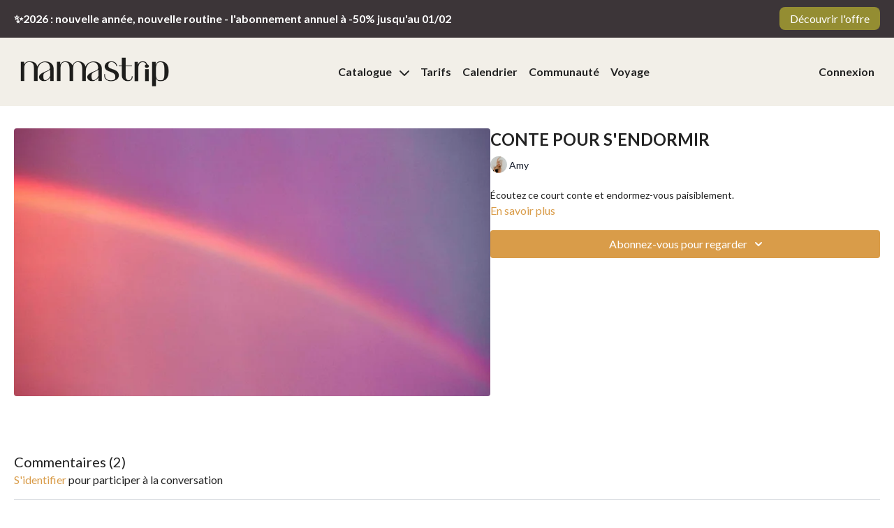

--- FILE ---
content_type: text/vnd.turbo-stream.html; charset=utf-8
request_url: https://namastrip-online.com/programs/conte-pour-sendormir.turbo_stream?playlist_position=sidebar&preview=false
body_size: -51
content:
<!DOCTYPE html><html><head><meta name="csrf-param" content="authenticity_token" />
<meta name="csrf-token" content="_T_MXgJ0PH8VqLvo1z0D-2mWOVYRe3EG5U4uX0L1_CCUoExv-u9kNINpJXVf7nOhcnHZcE63BsSxINrTlsgjAA" /></head><body><turbo-stream action="update" target="program_show"><template>
  <turbo-frame id="program_player">
      <turbo-frame id="program_content" src="/programs/conte-pour-sendormir/program_content?playlist_position=sidebar&amp;preview=false">
</turbo-frame></turbo-frame></template></turbo-stream></body></html>

--- FILE ---
content_type: text/vnd.turbo-stream.html; charset=utf-8
request_url: https://namastrip-online.com/programs/conte-pour-sendormir/program_content?playlist_position=sidebar&preview=false
body_size: 9158
content:
<turbo-stream action="update" target="program_content"><template><div class="hidden"
     data-controller="integrations"
     data-integrations-facebook-pixel-enabled-value="false"
     data-integrations-google-tag-manager-enabled-value="true"
     data-integrations-google-analytics-enabled-value="false"
>
  <span class="hidden"
        data-integrations-target="gTag"
        data-event="ViewContent"
        data-payload-attributes='["content_name"]'
        data-payload-values='[&quot;CONTE POUR S&#39;ENDORMIR&quot;]'
  ></span>
  <span class="hidden"
        data-integrations-target="fbPx"
        data-event="ViewContent"
        data-payload-attributes='["content_name"]'
        data-payload-values='[&quot;CONTE POUR S&#39;ENDORMIR&quot;]'
  ></span>
</div>

<div
  id="program-controller"
  class='container hotwired'
  data-controller="program program-details-modal"
  data-program-id="1339682"
>
    
<ds-modal no-background="" size="small" with-close-icon id="more-details-modal" data-action="close->program-details-modal#closeDetailModal">
  <div class="bg-ds-default">
    <div class="p-6 pb-0 max-h-[calc(100vh-190px)] overflow-y-auto">
      <p class="text-ds-default text-ds-large-bold mb-4">CONTE POUR S&#39;ENDORMIR</p>
      <p class="text-ds-small-semi-bold-uppercase text-ds-muted mb-4">À propos</p>
      <div class="content-description text-ds-base-regular text-ds-default mb-6" data-program-details-modal-target="modalContent"></div>
      <div class="p-4 bg-ds-overlay flex flex-col gap-2 rounded overflow-x-auto">
          <div class="flex w-full gap-2">
            <div class="text-ds-small-medium text-ds-default w-[100px]">Durée</div>
            <div class="text-ds-micro-semi-bold text-ds-subtle bg-ds-inverted rounded px-1 pt-[0.15rem]">00:02:55</div>
          </div>
        <div class="flex w-full gap-2">
          <div class="text-ds-small-medium text-ds-default w-[100px]">Publié</div>
          <div class="text-ds-small-regular text-ds-default">septembre 2021</div>
        </div>
          <div class="flex w-full gap-2">
              <div class="text-ds-small-medium text-ds-default w-[100px] shrink-0">Catégories</div>
            <div class="flex flex-col w-full">
                <div class="flex">
                  <a
                    class="shrink-0 text-primary text-ds-small-medium inline-block mr-1"
                    target="_blank"
                    href="/categories/pratique-du-soir"
                    data-turbo-frame="_top"
                  >
                    Pratiques du soir
                  </a>
                  <span class="shrink-0 inline-block text-ds-small-regular text-ds-muted">
                    (53 vidéos)
                  </span>
                </div>
                <div class="flex">
                  <a
                    class="shrink-0 text-primary text-ds-small-medium inline-block mr-1"
                    target="_blank"
                    href="/categories/relaxation-et-meditation"
                    data-turbo-frame="_top"
                  >
                    Méditations &amp; relaxations sonores
                  </a>
                  <span class="shrink-0 inline-block text-ds-small-regular text-ds-muted">
                    (133 vidéos)
                  </span>
                </div>
            </div>
          </div>
      </div>
    </div>
    <div class="text-right p-6 pt-2">
      <ds-button variant="primary" onclick="document.getElementById('more-details-modal').close()">Fermer</ds-button>
    </div>
  </div>
</ds-modal>

<div class="flex flex-col lg:flex-row gap-x-12 mb-6 lg:mb-0">
    <div class="h-full w-full lg:w-[55%] relative">
        <img
          src="https://alpha.uscreencdn.com/images/programs/1339682/horizontal/48.1684935318.jpg?auto=webp&width=700"
          srcset="https://alpha.uscreencdn.com/images/programs/1339682/horizontal/48.1684935318.jpg?auto=webp&width=700,
                  https://alpha.uscreencdn.com/images/programs/1339682/horizontal/48.1684935318.jpg?auto=webp&width=1050 2x"
          alt="CONTE POUR S&#39;ENDORMIR"
          class="aspect-video rounded h-auto w-full"
        >
    </div>
  <div id="program_about" class="w-full lg:w-[45%] lg:mb-5">
      <h1 class="text-ds-title-2-semi-bold mt-2 lg:mt-0">
        CONTE POUR S&#39;ENDORMIR
      </h1>
      <div class="mt-2">
        <span class="inline-block">
            <ds-avatar
              style="--ds-avatar-size: 1.5rem;"
              class="inline-block "
              size="xxxs"
              url="https://alpha.uscreencdn.com/images/author/39355/small_small_small_small_nQhzU0ngQXimEMiJC8iG_3.png"
              text="Amy">
            </ds-avatar>
        </span>
        <span class="inline-block align-super text-ds-default text-ds-small-regular">
          Amy
        </span>
      </div>
    <div class="mt-4 text-ds-small-regular">
      <div aria-expanded=true class="content-description line-clamp-3 max-h-[60px] xl:line-clamp-[7] xl:max-h-[140px] xl:aria-expanded:line-clamp-[11] xl:aria-expanded:max-h-[220px]" data-program-details-modal-target="description">
        <div class="editor-content"><p>Écoutez ce court conte et endormez-vous paisiblement.</p></div>
      </div>
      <ds-button variant="text" data-action="click->program-details-modal#openDetailModal" class="cursor-pointer">En savoir plus</ds-button>
    </div>
    <div class="mt-4 flex flex-col sm:flex-row gap-2 ">
            <ds-dropdown data-test="subscriptions-list" float="center" sm="float:left" class="w-full">
              <ds-button class="w-full" slot="control" variant="primary">
                  Abonnez-vous pour regarder
                <ds-icon slot="after" name="chevron-down"></ds-icon>
              </ds-button>
              <div
                slot="content"
                class="p-6 pt-4 w-screen max-w-screen-md sm:max-w-lg box-border sm:w-auto"
              >
                <p class="text-ds-small-regular mb-4">Choisissez un abonnement</p>
                  <a
                    href="/checkout/new?o=156581"
                    data-turbo-frame="_top"
                    class="mb-4 last:mb-0 rounded w-full border border-solid border-ds-default flex hover:opacity-70 transition-opacity"
                  >
                      <div class="h-[4rem] sm:h-[7rem] max-w-[112px] w-full sm:max-w-[192px] flex shrink-0">
                        <img class="h-full max-w-full max-h-full rounded-l mr-auto" src="https://alpha.uscreencdn.com/images/offer/156581/presentation-entreprise-professionnel-simple-bleu.1710495419.jpg">
                      </div>
                    <div class="py-1 px-2 sm:px-3 sm:py-3 flex flex-col items-start justify-center w-full">
                      <p class="text-ds-tiny-bold-uppercase text-primary">
                        Chaque mois
                      </p>
                      <p class="!hidden sm:!block text-ds-tiny-regular mb-1 max-x-[2rem] overflow-hidden">
                        ABONNEMENT MENSUEL
                      </p>
                        <span class="text-ds-base-semi-bold">
                          €15,99/mois
                        </span>
                    </div>
                  </a>
                  <a
                    href="/checkout/new?o=156566"
                    data-turbo-frame="_top"
                    class="mb-4 last:mb-0 rounded w-full border border-solid border-ds-default flex hover:opacity-70 transition-opacity"
                  >
                      <div class="h-[4rem] sm:h-[7rem] max-w-[112px] w-full sm:max-w-[192px] flex shrink-0">
                        <img class="h-full max-w-full max-h-full rounded-l mr-auto" src="https://alpha.uscreencdn.com/images/offer/156566/reconnexion-a-soi-3.1767965902.jpg">
                      </div>
                    <div class="py-1 px-2 sm:px-3 sm:py-3 flex flex-col items-start justify-center w-full">
                      <p class="text-ds-tiny-bold-uppercase text-primary">
                        Chaque année
                      </p>
                      <p class="!hidden sm:!block text-ds-tiny-regular mb-1 max-x-[2rem] overflow-hidden">
                        ABONNEMENT ANNUEL
                      </p>
                        <div class="flex flex-col items-start">
                          <span class="text-ds-base-semi-bold">
                            7 jours d&#39;essai gratuit
                          </span>
                          <span class="text-ds-tiny-regular text-ds-muted sm:whitespace-nowrap">
                            €120,00/an après la période d’essai
                          </span>
                        </div>
                    </div>
                  </a>
              </div>
            </ds-dropdown>
    </div>
  </div>
</div>

    <div class="flex flex-wrap mt-20 w-full">
      <div class="w-full">
        <turbo-frame data-program-tabs-target="commentsContainer" class="community-page" id="program_comments" target="_top">
  <h3 class="comments-title font-medium text-xl">
    Commentaires
    (<turbo-frame id="video_1339682_comments_count">2</turbo-frame>)
  </h3>
        <p class="pb-4">
            <a class="text-primary capitalize font-medium" href="/sign_in">s&#39;identifier</a> pour participer à la conversation
        </p>

    <div class="border-b border-ds-default"></div>

      <turbo-frame lazy="true" id="video_1339682_comments_section" src="/contents/1339682/comments">

        <ds-icon name="placeholders/comment"></ds-icon>
</turbo-frame></turbo-frame>
      </div>
    </div>
</div>


  <turbo-frame loading="lazy" id="program_related" src="/programs/conte-pour-sendormir/related" target="_top"></turbo-frame>

</template></turbo-stream>

--- FILE ---
content_type: text/html; charset=utf-8
request_url: https://namastrip-online.com/contents/1339682/comments
body_size: 5725
content:
<turbo-frame id="video_1339682_comments_section" target="_top">
  <turbo-frame data-controller="anchor" data-anchor="comments" id="video_1339682_comments">
    <div id="comment_1746425_wrapper">
  <div id="comment_1746425" class="comment" data-comment-id="1746425" data-controller="user-mentions">
    <div class="flex flex-row py-4 px-1">
      <div class="w-8 h-8 ltr:mr-2 rtl:ml-2 flex-shrink-0 z-[1]">
          <a href="/community/profiles/16873657">
            <ds-avatar
              url="https://www.gravatar.com/avatar/d34aa516dd9b243b416c0f6d4fdff1dd?d=https%3A%2F%2Fui-avatars.com%2Fapi%2FMH%2F200%2FFFE9EF%2Ffa6d91%2F2%2F0.44"
              text="Marion huchet"
              size="xs"
              class="w-8 h-8 absolute"
            ></ds-avatar>
</a>      </div>

      <div class="flex flex-col w-full" style="max-width: calc(100% - 2.5rem);">
        <div class="comment-internals relative">

          <div id="comment_1746425_header">
  <div id="comment-header-1746425">
    <div class="flex justify-between relative">
      <div class="flex items-center">
        <div class="font-semibold text-sm">
            <a data-turbo-frame="_top" class="profile-url text-ds-default" href="/community/profiles/16873657">Marion huchet</a>
        </div>


        <div class="flex">
          <div class="text-xs text-ds-muted ml-1 mr-1">septembre 27, 2023</div>

        </div>
      </div>

      
    </div>
  </div>
</div>


          <div id="comment_1746425_body">
  <div id="comment-body-1746425" class="relative">
    <div
      data-controller="timestamp"
      class="text-sm mt-1 flex-grow-0 break-words comment-body !max-w-full"
      data-user-mentions-target="body"
      data-highlited-id="">
      <p>🌷💜</p>
    </div>


    
  </div>

</div>


          <div class="flex mt-2 items-center relative" data-block="post-controls" data-controller="turbo" style="min-height: 20px;">

            <turbo-frame id="comment_1746425_likes">
              <div class="flex items-center text-sm likes-bar" style="line-height: 14px;"
  data-controller="users-liked"
  data-action="mouseenter->users-liked#loadUsersPreview mouseleave->users-liked#onMouseLeave"
  data-users-liked-load-users-url-value="/contents/1339682/comments/1746425/like"
  data-users-liked-likes-count-value="0"
  >

    <form class="b-form text-ds-muted" data-turbo-frame="comment_1746425_likes" action="/contents/1339682/comments/1746425/like" accept-charset="UTF-8" method="post"><input type="hidden" name="authenticity_token" value="ovxhrYQBgXoRZBUOgcPqXPIJBDNiiGSDpcw6-TSDlroyzNLZb57WnGUwZtDWkfBCv0BNP22NBsSFjoGBIEprDA" autocomplete="off" />

      <button name="like" type="submit" class="w-full mr-2" disabled="disabled">
        <div class="flex items-center text-xs">
          <div class="mr-1 dark:text-gray-400 likes-counter">0</div>

          <ds-icon name='heart-outlined' size="18"></ds-icon>

        </div>
</button></form>
  
  
</div>

</turbo-frame>

          </div>

        </div>

          <turbo-frame id="comment_1746425_replies"></turbo-frame>

        <turbo-frame data-controller="turbo" id="more_replies_link_1746425"></turbo-frame>
      </div>
    </div>
  </div>
</div>
<div id="comment_1128852_wrapper">
  <div id="comment_1128852" class="comment" data-comment-id="1128852" data-controller="user-mentions">
    <div class="flex flex-row py-4 px-1">
      <div class="w-8 h-8 ltr:mr-2 rtl:ml-2 flex-shrink-0 z-[1]">
          <a href="/community/profiles/9053264">
            <ds-avatar
              url="https://alpha.uscreencdn.com/images/user/9053264/small_1672486274384_image_picker673297877061992882_cropped2800150466328946589.jpg"
              text="beatrice"
              size="xs"
              class="w-8 h-8 absolute"
            ></ds-avatar>
</a>      </div>

      <div class="flex flex-col w-full" style="max-width: calc(100% - 2.5rem);">
        <div class="comment-internals relative">

          <div id="comment_1128852_header">
  <div id="comment-header-1128852">
    <div class="flex justify-between relative">
      <div class="flex items-center">
        <div class="font-semibold text-sm">
            <a data-turbo-frame="_top" class="profile-url text-ds-default" href="/community/profiles/9053264">beatrice</a>
        </div>


        <div class="flex">
          <div class="text-xs text-ds-muted ml-1 mr-1">janvier 20, 2023</div>

        </div>
      </div>

      
    </div>
  </div>
</div>


          <div id="comment_1128852_body">
  <div id="comment-body-1128852" class="relative">
    <div
      data-controller="timestamp"
      class="text-sm mt-1 flex-grow-0 break-words comment-body !max-w-full"
      data-user-mentions-target="body"
      data-highlited-id="">
      🥰
    </div>


    
  </div>

</div>


          <div class="flex mt-2 items-center relative" data-block="post-controls" data-controller="turbo" style="min-height: 20px;">

            <turbo-frame id="comment_1128852_likes">
              <div class="flex items-center text-sm likes-bar" style="line-height: 14px;"
  data-controller="users-liked"
  data-action="mouseenter->users-liked#loadUsersPreview mouseleave->users-liked#onMouseLeave"
  data-users-liked-load-users-url-value="/contents/1339682/comments/1128852/like"
  data-users-liked-likes-count-value="1"
  >

    <form class="b-form text-ds-muted" data-turbo-frame="comment_1128852_likes" action="/contents/1339682/comments/1128852/like" accept-charset="UTF-8" method="post"><input type="hidden" name="authenticity_token" value="qs86K_z9Lvfad31mNKZNKgbFgVF0a-KaZRl0Dk_Jx0IPZt0-Dq6jcFmQvjAvRAV47ejCtIvVEboQcVWAuSPcxg" autocomplete="off" />

      <button name="like" type="submit" class="w-full mr-2" disabled="disabled">
        <div class="flex items-center text-xs">
          <div class="mr-1 dark:text-gray-400 likes-counter">1</div>

          <ds-icon name='heart-outlined' size="18"></ds-icon>

        </div>
</button></form>
  
  
</div>

</turbo-frame>

          </div>

        </div>

          <turbo-frame id="comment_1128852_replies"></turbo-frame>

        <turbo-frame data-controller="turbo" id="more_replies_link_1128852"></turbo-frame>
      </div>
    </div>
  </div>
</div>


    <p class="hidden only:!block pt-4 text-ds-muted">Aucun commentaire pour l&#39;instant</p>
</turbo-frame>
</turbo-frame>

--- FILE ---
content_type: text/html; charset=utf-8
request_url: https://namastrip-online.com/programs/conte-pour-sendormir/related
body_size: 12022
content:
<turbo-frame id="program_related" target="_top">

    <div class="container " data-area="program-related-videos">
      <div class="cbt-related mt-8  pb-16">
        <div class="cbt-related-title text-xl font-medium">Vidéos associées</div>
          <div class="mt-5 grid grid-cols-1 sm:grid-cols-2 md:grid-cols-3 lg:grid-cols-4 xl:grid-cols-4 gap-x-4 gap-y-6">
              <div data-area="related-video-item" class="">
                <swiper-slide
  data-card="video_3683111"
  data-custom="content-card"
  class="self-start hotwired"
    data-short-description="Dans cette méditation guidée, Linda vous accompagne pour ouvrir un espace intérieur de réception : à vous-même, à vos idées, à ce qui vient."
    data-author-title-0="Linda Lamari" data-author-permalink-0="author-9hzUoy-TUh8"
>

  <a class="card-image-container" data-turbo="true" data-turbo-prefetch="false" data-turbo-action="advance" data-turbo-frame="_top" onclick="window.CatalogAnalytics(&#39;clickContentItem&#39;, &#39;video&#39;, &#39;3683111&#39;, &#39;Related Videos&#39;); window.CatalogAnalytics(&#39;clickRelatedVideo&#39;, &#39;3683111&#39;, &#39;1&#39;, &#39;program_page&#39;)" href="/programs/meditation-receptivite">
    <div class="image-container relative" data-test="catalog-card">
  <div class="relative image-content">
    <div aria-hidden="true" style="padding-bottom: 56%;"></div>
    <img loading="lazy" alt="MÉDITATION POUR LA RÉCEPTIVITÉ" decoding="async"
         src="https://alpha.uscreencdn.com/images/programs/3683111/horizontal/8bcebc6e-33b0-4958-9d17-db0dcef2dadd.jpg?auto=webp&width=350"
         srcset="https://alpha.uscreencdn.com/images/programs/3683111/horizontal/8bcebc6e-33b0-4958-9d17-db0dcef2dadd.jpg?auto=webp&width=350 350w,
            https://alpha.uscreencdn.com/images/programs/3683111/horizontal/8bcebc6e-33b0-4958-9d17-db0dcef2dadd.jpg?auto=webp&width=700 2x,
            https://alpha.uscreencdn.com/images/programs/3683111/horizontal/8bcebc6e-33b0-4958-9d17-db0dcef2dadd.jpg?auto=webp&width=1050 3x"
         class="card-image b-image absolute object-cover h-full top-0 left-0" style="opacity: 1;">
  </div>
    <div class="badge flex justify-center items-center text-white content-card-badge z-0">
      <span class="badge-item">11:19</span>
      <svg xmlns="http://www.w3.org/2000/svg" width="13" height="9" viewBox="0 0 13 9" fill="none" class="badge-item content-watched-icon" data-test="content-watched-icon">
  <path fill-rule="evenodd" clip-rule="evenodd" d="M4.99995 7.15142L12.0757 0.0756836L12.9242 0.924212L4.99995 8.84848L0.575684 4.42421L1.42421 3.57568L4.99995 7.15142Z" fill="currentColor"></path>
</svg>

    </div>

</div>
<div class="content-watched-overlay"></div>

</a>  <a class="card-title" data-turbo="true" data-turbo-prefetch="false" data-turbo-action="advance" data-turbo-frame="_top" title="MÉDITATION POUR LA RÉCEPTIVITÉ" aria-label="MÉDITATION POUR LA RÉCEPTIVITÉ" onclick="window.CatalogAnalytics(&#39;clickContentItem&#39;, &#39;video&#39;, &#39;3683111&#39;, &#39;Related Videos&#39;); window.CatalogAnalytics(&#39;clickRelatedVideo&#39;, &#39;3683111&#39;, &#39;1&#39;, &#39;program_page&#39;)" href="/programs/meditation-receptivite">
    <span class="line-clamp-2">
      MÉDITATION POUR LA RÉCEPTIVITÉ
    </span>
</a></swiper-slide>


              </div>
              <div data-area="related-video-item" class="">
                <swiper-slide
  data-card="collection_1473300"
  data-custom="content-card"
  class="self-start hotwired"
    data-short-description="Laissez-vous guider par la douce voix d&#39;Amy Bossi dans ces petits contes philosophiques. "
    data-author-title-0="Amy" data-author-permalink-0="amy-bossi"
>

  <a class="card-image-container" data-turbo="true" data-turbo-prefetch="false" data-turbo-action="advance" data-turbo-frame="_top" onclick="window.CatalogAnalytics(&#39;clickContentItem&#39;, &#39;collection&#39;, &#39;1473300&#39;, &#39;Related Videos&#39;); window.CatalogAnalytics(&#39;clickRelatedVideo&#39;, &#39;1473300&#39;, &#39;2&#39;, &#39;program_page&#39;)" href="/programs/contes-initiatiques-de-noel">
    <div class="image-container relative" data-test="catalog-card">
  <div class="relative image-content">
    <div aria-hidden="true" style="padding-bottom: 56%;"></div>
    <img loading="lazy" alt="CONTES INITIATIQUES" decoding="async"
         src="https://alpha.uscreencdn.com/images/programs/1473300/horizontal/WhatsApp_Image_2022-01-11_at_12.24.41.1641906737.jpeg?auto=webp&width=350"
         srcset="https://alpha.uscreencdn.com/images/programs/1473300/horizontal/WhatsApp_Image_2022-01-11_at_12.24.41.1641906737.jpeg?auto=webp&width=350 350w,
            https://alpha.uscreencdn.com/images/programs/1473300/horizontal/WhatsApp_Image_2022-01-11_at_12.24.41.1641906737.jpeg?auto=webp&width=700 2x,
            https://alpha.uscreencdn.com/images/programs/1473300/horizontal/WhatsApp_Image_2022-01-11_at_12.24.41.1641906737.jpeg?auto=webp&width=1050 3x"
         class="card-image b-image absolute object-cover h-full top-0 left-0" style="opacity: 1;">
  </div>
    <div class="badge flex justify-center items-center text-white content-card-badge z-0">
      <svg xmlns="http://www.w3.org/2000/svg" fill="none" viewBox="0 0 16 16" class="badge-item collection-icon" height="16" width="16">
  <path fill="currentColor" d="M4.4 2.5a.6.6 0 01.6-.6h6a.6.6 0 110 1.2H5a.6.6 0 01-.6-.6zM2.9 4.5a.6.6 0 01.6-.6h9a.6.6 0 110 1.2h-9a.6.6 0 01-.6-.6z"></path>
  <path fill="currentColor" fill-rule="evenodd" d="M2 6.5a.5.5 0 01.5-.5h11a.5.5 0 01.5.5V12a2 2 0 01-2 2H4a2 2 0 01-2-2V6.5zm4.5 1.824a.2.2 0 01.29-.18l3.352 1.677a.2.2 0 010 .358L6.79 11.855a.2.2 0 01-.289-.178V8.324z" clip-rule="evenodd"></path>
</svg>

      <span class="badge-item">3</span>
      <svg xmlns="http://www.w3.org/2000/svg" width="13" height="9" viewBox="0 0 13 9" fill="none" class="badge-item content-watched-icon" data-test="content-watched-icon">
  <path fill-rule="evenodd" clip-rule="evenodd" d="M4.99995 7.15142L12.0757 0.0756836L12.9242 0.924212L4.99995 8.84848L0.575684 4.42421L1.42421 3.57568L4.99995 7.15142Z" fill="currentColor"></path>
</svg>

    </div>

</div>
<div class="content-watched-overlay"></div>

</a>  <a class="card-title" data-turbo="true" data-turbo-prefetch="false" data-turbo-action="advance" data-turbo-frame="_top" title="CONTES INITIATIQUES" aria-label="CONTES INITIATIQUES" onclick="window.CatalogAnalytics(&#39;clickContentItem&#39;, &#39;collection&#39;, &#39;1473300&#39;, &#39;Related Videos&#39;); window.CatalogAnalytics(&#39;clickRelatedVideo&#39;, &#39;1473300&#39;, &#39;2&#39;, &#39;program_page&#39;)" href="/programs/contes-initiatiques-de-noel">
    <span class="line-clamp-2">
      CONTES INITIATIQUES
    </span>
</a></swiper-slide>


              </div>
              <div data-area="related-video-item" class="">
                <swiper-slide
  data-card="video_2526495"
  data-custom="content-card"
  class="self-start hotwired"
    data-short-description="Helen vous guide dans cette séance de Yin yoga afin de retrouver un sommeil intense et réparateur."
    data-author-title-0="Helen Watkins" data-author-permalink-0="helen-watkins"
>

  <a class="card-image-container" data-turbo="true" data-turbo-prefetch="false" data-turbo-action="advance" data-turbo-frame="_top" onclick="window.CatalogAnalytics(&#39;clickContentItem&#39;, &#39;video&#39;, &#39;2526495&#39;, &#39;Related Videos&#39;); window.CatalogAnalytics(&#39;clickRelatedVideo&#39;, &#39;2526495&#39;, &#39;3&#39;, &#39;program_page&#39;)" href="/programs/yin-yoga-pour-un-sommeil-reparateur">
    <div class="image-container relative" data-test="catalog-card">
  <div class="relative image-content">
    <div aria-hidden="true" style="padding-bottom: 56%;"></div>
    <img loading="lazy" alt="YIN YOGA POUR UN SOMMEIL RÉPARATEUR" decoding="async"
         src="https://alpha.uscreencdn.com/images/programs/2526495/horizontal/yin-yoga-pour-un-sommeil-reparateur.1691143977.jpg?auto=webp&width=350"
         srcset="https://alpha.uscreencdn.com/images/programs/2526495/horizontal/yin-yoga-pour-un-sommeil-reparateur.1691143977.jpg?auto=webp&width=350 350w,
            https://alpha.uscreencdn.com/images/programs/2526495/horizontal/yin-yoga-pour-un-sommeil-reparateur.1691143977.jpg?auto=webp&width=700 2x,
            https://alpha.uscreencdn.com/images/programs/2526495/horizontal/yin-yoga-pour-un-sommeil-reparateur.1691143977.jpg?auto=webp&width=1050 3x"
         class="card-image b-image absolute object-cover h-full top-0 left-0" style="opacity: 1;">
  </div>
    <div class="badge flex justify-center items-center text-white content-card-badge z-0">
      <span class="badge-item">27:27</span>
      <svg xmlns="http://www.w3.org/2000/svg" width="13" height="9" viewBox="0 0 13 9" fill="none" class="badge-item content-watched-icon" data-test="content-watched-icon">
  <path fill-rule="evenodd" clip-rule="evenodd" d="M4.99995 7.15142L12.0757 0.0756836L12.9242 0.924212L4.99995 8.84848L0.575684 4.42421L1.42421 3.57568L4.99995 7.15142Z" fill="currentColor"></path>
</svg>

    </div>

</div>
<div class="content-watched-overlay"></div>

</a>  <a class="card-title" data-turbo="true" data-turbo-prefetch="false" data-turbo-action="advance" data-turbo-frame="_top" title="YIN YOGA POUR UN SOMMEIL RÉPARATEUR" aria-label="YIN YOGA POUR UN SOMMEIL RÉPARATEUR" onclick="window.CatalogAnalytics(&#39;clickContentItem&#39;, &#39;video&#39;, &#39;2526495&#39;, &#39;Related Videos&#39;); window.CatalogAnalytics(&#39;clickRelatedVideo&#39;, &#39;2526495&#39;, &#39;3&#39;, &#39;program_page&#39;)" href="/programs/yin-yoga-pour-un-sommeil-reparateur">
    <span class="line-clamp-2">
      YIN YOGA POUR UN SOMMEIL RÉPARATEUR
    </span>
</a></swiper-slide>


              </div>
              <div data-area="related-video-item" class="">
                <swiper-slide
  data-card="video_1214891"
  data-custom="content-card"
  class="self-start hotwired"
    data-short-description="Une méditation parfaite pour le soir afin de finir sa journée en beauté et en douceur."
    data-author-title-0="Amy" data-author-permalink-0="amy-bossi"
>

  <a class="card-image-container" data-turbo="true" data-turbo-prefetch="false" data-turbo-action="advance" data-turbo-frame="_top" onclick="window.CatalogAnalytics(&#39;clickContentItem&#39;, &#39;video&#39;, &#39;1214891&#39;, &#39;Related Videos&#39;); window.CatalogAnalytics(&#39;clickRelatedVideo&#39;, &#39;1214891&#39;, &#39;4&#39;, &#39;program_page&#39;)" href="/programs/meditation-soir">
    <div class="image-container relative" data-test="catalog-card">
  <div class="relative image-content">
    <div aria-hidden="true" style="padding-bottom: 56%;"></div>
    <img loading="lazy" alt="MÉDITATION DU SOIR" decoding="async"
         src="https://alpha.uscreencdn.com/images/programs/1214891/horizontal/26.1684932857.jpg?auto=webp&width=350"
         srcset="https://alpha.uscreencdn.com/images/programs/1214891/horizontal/26.1684932857.jpg?auto=webp&width=350 350w,
            https://alpha.uscreencdn.com/images/programs/1214891/horizontal/26.1684932857.jpg?auto=webp&width=700 2x,
            https://alpha.uscreencdn.com/images/programs/1214891/horizontal/26.1684932857.jpg?auto=webp&width=1050 3x"
         class="card-image b-image absolute object-cover h-full top-0 left-0" style="opacity: 1;">
  </div>
    <div class="badge flex justify-center items-center text-white content-card-badge z-0">
      <span class="badge-item">18:15</span>
      <svg xmlns="http://www.w3.org/2000/svg" width="13" height="9" viewBox="0 0 13 9" fill="none" class="badge-item content-watched-icon" data-test="content-watched-icon">
  <path fill-rule="evenodd" clip-rule="evenodd" d="M4.99995 7.15142L12.0757 0.0756836L12.9242 0.924212L4.99995 8.84848L0.575684 4.42421L1.42421 3.57568L4.99995 7.15142Z" fill="currentColor"></path>
</svg>

    </div>

</div>
<div class="content-watched-overlay"></div>

</a>  <a class="card-title" data-turbo="true" data-turbo-prefetch="false" data-turbo-action="advance" data-turbo-frame="_top" title="MÉDITATION DU SOIR" aria-label="MÉDITATION DU SOIR" onclick="window.CatalogAnalytics(&#39;clickContentItem&#39;, &#39;video&#39;, &#39;1214891&#39;, &#39;Related Videos&#39;); window.CatalogAnalytics(&#39;clickRelatedVideo&#39;, &#39;1214891&#39;, &#39;4&#39;, &#39;program_page&#39;)" href="/programs/meditation-soir">
    <span class="line-clamp-2">
      MÉDITATION DU SOIR
    </span>
</a></swiper-slide>


              </div>
          </div>
        </div>
      </div>
    </div>
</turbo-frame>

--- FILE ---
content_type: text/css; charset=utf-8
request_url: https://namastrip-online.com/assets/custom_styles.css
body_size: 1057
content:
/* 
@font-face {
  font-family: 'Buda';
  font-style: normal;
  font-weight: 300;
  src: url('https://s3.amazonaws.com/unode1/assets/22407/3D31BUdwRJyJXzV6zq73_buda-v25-latin-300.eot'); 
  src: local(''),
       url('https://s3.amazonaws.com/unode1/assets/22407/3D31BUdwRJyJXzV6zq73_buda-v25-latin-300.eot?#iefix') format('embedded-opentype'),
       url('https://s3.amazonaws.com/unode1/assets/22407/OZGr6TuQcaIg4Y9p32JK_buda-v25-latin-300.woff2') format('woff2'),
       url('https://s3.amazonaws.com/unode1/assets/22407/WHGnG2SwSu2I3SOAQahk_buda-v25-latin-300.woff') format('woff'),
       url('https://s3.amazonaws.com/unode1/assets/22407/F5vEPilxR4miqoV12FC7_buda-v25-latin-300.ttf') format('truetype'),
       url('https://s3.amazonaws.com/unode1/assets/22407/GdZGXIrSKSS7oAkjEpOH_buda-v25-latin-300.svg#Buda') format('svg');
}

@font-face {
  font-family: 'Arsenal';
  font-style: normal;
  font-weight: 400;
  src: url('https://s3.amazonaws.com/unode1/assets/22407/rHnTuj58QIyJI2WZLO0R_arsenal-v12-latin-regular.eot');
  src: local(''),
       url('https://s3.amazonaws.com/unode1/assets/22407/rHnTuj58QIyJI2WZLO0R_arsenal-v12-latin-regular.eot?#iefix') format('embedded-opentype'),
       url('https://s3.amazonaws.com/unode1/assets/22407/QnXFs1wQsiW1bEE4a7w2_arsenal-v12-latin-regular.woff2') format('woff2'),
       url('https://s3.amazonaws.com/unode1/assets/22407/6CSOrrjrTwWwaqcahb5V_arsenal-v12-latin-regular.woff') format('woff'),
       url('https://s3.amazonaws.com/unode1/assets/22407/cG4konFJTbS57JWb4nVf_arsenal-v12-latin-regular.ttf') format('truetype'),
       url('https://s3.amazonaws.com/unode1/assets/22407/9FCWJr1TRXNNM6wcj6oJ_arsenal-v12-latin-regular.svg#Arsenal') format('svg');
}

@font-face {
  font-family: 'Arsenal';
  font-style: italic;
  font-weight: 400;
  src: url('https://s3.amazonaws.com/unode1/assets/22407/md6tEoaQQmC4N74fKGLf_arsenal-v12-latin-italic.eot');
  src: local(''),
       url('https://s3.amazonaws.com/unode1/assets/22407/md6tEoaQQmC4N74fKGLf_arsenal-v12-latin-italic.eot?#iefix') format('embedded-opentype'),
       url('https://s3.amazonaws.com/unode1/assets/22407/KKHM4OUfR7S0TenP4YSA_arsenal-v12-latin-italic.woff2') format('woff2'),
       url('https://s3.amazonaws.com/unode1/assets/22407/9gXWpQiO7lOXSvvtc2gW_arsenal-v12-latin-italic.woff') format('woff'),
       url('https://s3.amazonaws.com/unode1/assets/22407/4ASrr01SZqM5yvciE51w_arsenal-v12-latin-italic.ttf') format('truetype'),
       url('https://s3.amazonaws.com/unode1/assets/22407/mQa4H3R3Gx3qm0p5iFPg_arsenal-v12-latin-italic.svg#Arsenal') format('svg');
}


@font-face {
  font-family: 'Arsenal';
  font-style: normal;
  font-weight: 700;
  src: url('https://s3.amazonaws.com/unode1/assets/22407/JP9OYWDbQamDVUy7TYPb_arsenal-v12-latin-700.eot');
  src: local(''),
       url('https://s3.amazonaws.com/unode1/assets/22407/JP9OYWDbQamDVUy7TYPb_arsenal-v12-latin-700.eot?#iefix') format('embedded-opentype'),
       url('https://s3.amazonaws.com/unode1/assets/22407/9IAVR2c1T1CoeofJhteV_arsenal-v12-latin-700.woff2') format('woff2'),
       url('https://s3.amazonaws.com/unode1/assets/22407/UPeXOIj2Tdev6RbFUpbp_arsenal-v12-latin-700.woff') format('woff'),
       url('https://s3.amazonaws.com/unode1/assets/22407/GMvtULdbTie7zUZWAXRr_arsenal-v12-latin-700.ttf') format('truetype'),
       url('https://s3.amazonaws.com/unode1/assets/22407/C9nIh5xTGNcPQ0abOUQx_arsenal-v12-latin-700.svg#Arsenal') format('svg');
}

@font-face {
  font-family: 'Arsenal';
  font-style: italic;
  font-weight: 700;
  src: url('https://s3.amazonaws.com/unode1/assets/22407/wpvtdKYmRNOl1csdh1IK_arsenal-v12-latin-700italic.eot');
  src: local(''),
       url('https://s3.amazonaws.com/unode1/assets/22407/wpvtdKYmRNOl1csdh1IK_arsenal-v12-latin-700italic.eot?#iefix') format('embedded-opentype'),
       url('https://s3.amazonaws.com/unode1/assets/22407/GKkNqiITSWBHF2xtfZWK_arsenal-v12-latin-700italic.woff2') format('woff2'),
       url('https://s3.amazonaws.com/unode1/assets/22407/CHVNk3uQjSMIYdRydpUU_arsenal-v12-latin-700italic.woff') format('woff'),
       url('https://s3.amazonaws.com/unode1/assets/22407/QShn0vkLQ4abt6DbCUxG_arsenal-v12-latin-700italic.ttf') format('truetype'),
       url('https://s3.amazonaws.com/unode1/assets/22407/f9VKV1K4RhuOwZOlQxEA_arsenal-v12-latin-700italic.svg#Arsenal') format('svg');
}

body {
  font-family: 'Arsenal' !important;
}

h1, h2, h3, h4, h5, h6 {
  font-family: 'Buda' !important;
}

.category-title, .cbt-related-title {
  font-family: 'Buda' !important;
}

.cbt-tabs--content[data-v-738e2176] {
  font-family: 'Arsenal' !important;
}

.card-author[data-v-bd544d52], .card-title[data-v-bd544d52] {
  font-family: 'Arsenal' !important;
}

.cbt-next-video--label {
  font-family: 'Buda' !important;
}

.cbt-tabs--subtitle, .cbt-comments--title {
  font-family: 'Buda' !important;
}

.light .card-title[data-v-bd544d52] {
  font-weight: 700;
}

.heading_font_family {
  font-family: 'Buda' !important;
  line-height: 3.25rem;
}

.body_font_family {
  font-family: 'Arsenal' !important;
}

.strictContent p, .strictContent .helpText, label {
  font-family: 'Arsenal' !important;
}

.strictContent h1, .strictContent h2, .strictContent h3, .strictContent h4 {
  font-family: 'Buda' !important;
}

.modalContent__content form div input {
  font-family: 'Arsenal' !important;
} */

.custom-top-banner--content {
  display: flex;
  justify-content: space-between;
  align-items: center;
}
.custom-top-banner {
  background: #3C3538;
  padding: 15px 0;
  color: #fff;
}
.custom-top-banner--content h2 {
  color: #fff;
  font-size: 1rem;
}
.custom-top-banner--button {
  background-color: #948d32 !important;
  padding: 7px 15px;
  border-radius: 8px;
  color: #fff;
}

@font-face {
  font-family: 'Buda';
  font-style: normal;
  font-weight: 300;
  src: url('https://s3.amazonaws.com/unode1/assets/22407/3D31BUdwRJyJXzV6zq73_buda-v25-latin-300.eot'); 
  src: local(''),
       url('https://s3.amazonaws.com/unode1/assets/22407/3D31BUdwRJyJXzV6zq73_buda-v25-latin-300.eot?#iefix') format('embedded-opentype'),
       url('https://s3.amazonaws.com/unode1/assets/22407/OZGr6TuQcaIg4Y9p32JK_buda-v25-latin-300.woff2') format('woff2'),
       url('https://s3.amazonaws.com/unode1/assets/22407/WHGnG2SwSu2I3SOAQahk_buda-v25-latin-300.woff') format('woff'),
       url('https://s3.amazonaws.com/unode1/assets/22407/F5vEPilxR4miqoV12FC7_buda-v25-latin-300.ttf') format('truetype'),
       url('https://s3.amazonaws.com/unode1/assets/22407/GdZGXIrSKSS7oAkjEpOH_buda-v25-latin-300.svg#Buda') format('svg');
}

@font-face {
  font-family: 'Arsenal';
  font-style: normal;
  font-weight: 400;
  src: url('https://s3.amazonaws.com/unode1/assets/22407/rHnTuj58QIyJI2WZLO0R_arsenal-v12-latin-regular.eot');
  src: local(''),
       url('https://s3.amazonaws.com/unode1/assets/22407/rHnTuj58QIyJI2WZLO0R_arsenal-v12-latin-regular.eot?#iefix') format('embedded-opentype'),
       url('https://s3.amazonaws.com/unode1/assets/22407/QnXFs1wQsiW1bEE4a7w2_arsenal-v12-latin-regular.woff2') format('woff2'),
       url('https://s3.amazonaws.com/unode1/assets/22407/6CSOrrjrTwWwaqcahb5V_arsenal-v12-latin-regular.woff') format('woff'),
       url('https://s3.amazonaws.com/unode1/assets/22407/cG4konFJTbS57JWb4nVf_arsenal-v12-latin-regular.ttf') format('truetype'),
       url('https://s3.amazonaws.com/unode1/assets/22407/9FCWJr1TRXNNM6wcj6oJ_arsenal-v12-latin-regular.svg#Arsenal') format('svg');
}

@font-face {
  font-family: 'Arsenal';
  font-style: italic;
  font-weight: 400;
  src: url('https://s3.amazonaws.com/unode1/assets/22407/md6tEoaQQmC4N74fKGLf_arsenal-v12-latin-italic.eot');
  src: local(''),
       url('https://s3.amazonaws.com/unode1/assets/22407/md6tEoaQQmC4N74fKGLf_arsenal-v12-latin-italic.eot?#iefix') format('embedded-opentype'),
       url('https://s3.amazonaws.com/unode1/assets/22407/KKHM4OUfR7S0TenP4YSA_arsenal-v12-latin-italic.woff2') format('woff2'),
       url('https://s3.amazonaws.com/unode1/assets/22407/9gXWpQiO7lOXSvvtc2gW_arsenal-v12-latin-italic.woff') format('woff'),
       url('https://s3.amazonaws.com/unode1/assets/22407/4ASrr01SZqM5yvciE51w_arsenal-v12-latin-italic.ttf') format('truetype'),
       url('https://s3.amazonaws.com/unode1/assets/22407/mQa4H3R3Gx3qm0p5iFPg_arsenal-v12-latin-italic.svg#Arsenal') format('svg');
}


@font-face {
  font-family: 'Arsenal';
  font-style: normal;
  font-weight: 700;
  src: url('https://s3.amazonaws.com/unode1/assets/22407/JP9OYWDbQamDVUy7TYPb_arsenal-v12-latin-700.eot');
  src: local(''),
       url('https://s3.amazonaws.com/unode1/assets/22407/JP9OYWDbQamDVUy7TYPb_arsenal-v12-latin-700.eot?#iefix') format('embedded-opentype'),
       url('https://s3.amazonaws.com/unode1/assets/22407/9IAVR2c1T1CoeofJhteV_arsenal-v12-latin-700.woff2') format('woff2'),
       url('https://s3.amazonaws.com/unode1/assets/22407/UPeXOIj2Tdev6RbFUpbp_arsenal-v12-latin-700.woff') format('woff'),
       url('https://s3.amazonaws.com/unode1/assets/22407/GMvtULdbTie7zUZWAXRr_arsenal-v12-latin-700.ttf') format('truetype'),
       url('https://s3.amazonaws.com/unode1/assets/22407/C9nIh5xTGNcPQ0abOUQx_arsenal-v12-latin-700.svg#Arsenal') format('svg');
}

@font-face {
  font-family: 'Arsenal';
  font-style: italic;
  font-weight: 700;
  src: url('https://s3.amazonaws.com/unode1/assets/22407/wpvtdKYmRNOl1csdh1IK_arsenal-v12-latin-700italic.eot');
  src: local(''),
       url('https://s3.amazonaws.com/unode1/assets/22407/wpvtdKYmRNOl1csdh1IK_arsenal-v12-latin-700italic.eot?#iefix') format('embedded-opentype'),
       url('https://s3.amazonaws.com/unode1/assets/22407/GKkNqiITSWBHF2xtfZWK_arsenal-v12-latin-700italic.woff2') format('woff2'),
       url('https://s3.amazonaws.com/unode1/assets/22407/CHVNk3uQjSMIYdRydpUU_arsenal-v12-latin-700italic.woff') format('woff'),
       url('https://s3.amazonaws.com/unode1/assets/22407/QShn0vkLQ4abt6DbCUxG_arsenal-v12-latin-700italic.ttf') format('truetype'),
       url('https://s3.amazonaws.com/unode1/assets/22407/f9VKV1K4RhuOwZOlQxEA_arsenal-v12-latin-700italic.svg#Arsenal') format('svg');
}

body, html, .card-title .card-duration, .cbt-tabs--content, .s-button, .card-title {
  font-family: 'Lato', sans-serif !important;
}

h1, h2, h3, h4, h5, .cbt-tabs--subtitle,
.cbt-related-title, .category-title {
  font-family: 'Lato', sans-serif !important;
  font-weight: 600;
}

body {
  font-family: 'Lato' !important;
}

h1, h2, h3, h4, h5, h6 {
  font-family: 'Lato' !important;
}

.category-title, .cbt-related-title {
  font-family: 'Lato' !important;
}

.cbt-tabs--content[data-v-738e2176] {
  font-family: 'Lato' !important;
}

.card-author[data-v-bd544d52], .card-title[data-v-bd544d52] {
  font-family: 'Lato' !important;
}

.cbt-next-video--label {
  font-family: 'Lato' !important;
}

.cbt-tabs--subtitle, .cbt-comments--title {
  font-family: 'Lato' !important;
}

.light .card-title[data-v-bd544d52] {
  font-weight: 700;
}

.heading_font_family {
  font-family: 'Lato' !important;
  line-height: 3.25rem;
}

.body_font_family {
  font-family: 'Lato' !important;
}

.strictContent p, .strictContent .helpText, label {
  font-family: 'Lato' !important;
}

.strictContent h1, .strictContent h2, .strictContent h3, .strictContent h4 {
  font-family: 'Lato' !important;
}

.modalContent__content form div input {
  font-family: 'Lato' !important;
}

.badge {
  background-color: #3C3538 !important;
}
.custom-label {
  position: absolute;
  bottom: .5rem;
  left: .5rem;
  background-color: #3C3538;
  color: #fff;
  padding: 5px;
  border-radius: 3px;
  z-index: 2;
  display: flex;
  align-items: center;
  font-size: 12px !important;
}
.custom-tag {
  position: absolute;
  top: 0.5rem;
  left: 0;
  background-color: #3C3538;
  border-radius: 0;
  border-top-right-radius: 5px;
  border-bottom-right-radius: 5px;
  color: #fff;
  padding: 13px 5px;
  z-index: 2;
  display: flex;
  align-items: center;
  font-weight: 300;
  font-size: 13px;
  min-width: calc(65px + 0.5rem);
  text-align: center;
  font-weight: 500;
  display: block;
}
.custom-type  {
  color: #3C3538;
  font-size: 13px;
  font-weight: 300;
  display: block;
  margin-top: -2px;
}
.custom-label img {
  height: 13px !important;
}


--- FILE ---
content_type: text/css; charset=utf-8
request_url: https://assets-gke.uscreencdn.com/theme_assets/22407/theme.css?v=1767966882
body_size: 35308
content:
:root {
    --app-height: 100%;
}

[data-theme="light"] {
    --base-color: #232323;
    --inverse-color: #E9E9E9;
    --section-background-color: white;
    --dropdown-background-color: white;
    --dropdown-text-color: #232323;
    --footer-background-color: white;
    --text-color-description: #6E6E6E;
    --slider-color-dot: #6E6E6E;
    --slider-color-active-dot: #6E6E6E;
}

[data-theme="dark"] {
    --base-color: #EEEEEE;
    --inverse-color: #505050;
    --section-background-color: #121212;
    --dropdown-background-color: #505050;
    --dropdown-text-color: #EEEEEE;
    --footer-background-color: #121212;
    --text-color-description: #8A8A8A;
    --slider-color-dot: #EEEEEE;
    --slider-color-active-dot: #6E6E6E;
}

[data-header-theme="light"] {
    --header-text-color: #232323;
    --header-background-color: white;
}
[data-header-theme="dark"] {
    --header-text-color: #EEEEEE;
    --header-background-color: #121212;
}

body{
    font-family: var(--base-font);
    font-weight: 400;
    color: var(--base-color);
    background-color: var(--section-background-color);
}

.theme\:section{
    background: var(--section-background-color);
    position: relative;
    overflow: hidden;
    padding: 40px 0;
    color: var(--base-color);
}
@media (min-width: 1024px) {
    .theme\:section {
        padding: 64px 0;
    }
}
/* Container */
.container, .theme\:container {
    max-width: 100%;
    width: 100%;
    margin: 0 auto;
    box-sizing: border-box;
    padding: 0 20px;
}
@media (min-width: 768px) {
    .container, .theme\:container {
        max-width: 720px;
    }
}
@media (min-width: 1024px) {
    .container, .theme\:container {
        max-width: 960px;
    }
}
@media (min-width: 1280px) {
    .container, .theme\:container {
        max-width: 1280px;
    }
}
/* Image */
.theme\:image-container {
    height: 100%;
}
.theme\:image-container.square img {
    position: absolute;
    left: 0;
    top: 0;
    width: 100%;
    height: 100%;
    object-fit: cover;
    object-position: center;
}
.theme\:image-overlay {
    position: absolute;
    left: 0;
    right: 0;
    top: 0;
    bottom: 0;
}
/* Video */
.theme\:video{
    position: relative;
    overflow: hidden;
}
.theme\:video-poster{
    opacity: 1;
    transition: opacity .1s linear;
}
.theme\:video--play-button{
    position: absolute;
    left: 0;
    top: 0;
    bottom: 0;
    right: 0;
    z-index: 2;
    display: flex;
    align-items: center;
    justify-content: space-around;
}
.theme\:video--play-button button {
    border: none;
    outline: none;
    padding: 0;
    margin: 0;
    color: var(--primary-color);
}
.theme\:video-poster img{
    position: absolute;
    left: 0;
    top: 0;
    height: 100%;
    width: 100%;
    object-fit: cover;
    object-position: center top;
}
.theme\:video-overlay{
    position: absolute;
    left: 0;
    right: 0;
    top: 0;
    bottom: 0;
}

/* Theme typography */
.theme\:section-title {
    font-size: 1.5rem;
    text-align: center;
    line-height: 1.2;
    font-weight: 700;
    font-family: var(--heading-font);
    margin-bottom: 1.5rem;
}
.section-title-left {
    text-align: left;
}
.theme\:title {
    font-size: 1.5rem;
    line-height: 1.2;
    margin-bottom: 0.75rem;
    font-weight: 700;
    font-family: var(--heading-font);
}
.theme\:subtitle {
    font-size: 0.875rem;
    line-height: 1.35;
}
.theme\:paragraph {
    font-size: 1rem;
    line-height: 1.35;
    font-weight: 400;
}
.theme\:microcopy {
    font-size: 14px;
    line-height: 1.4;
    font-weight: 400;
}
@media (min-width: 1024px) {
    .theme\:section-title {
        font-size: 2.25rem;
        margin-bottom: 2rem;
    }
    .section-title-left-lg {
        text-align: left;
    }
    .theme\:title {
        font-size: 2.25rem;
        margin-bottom: 1rem;
    }
    .theme\:subtitle {
        font-size: 1rem;
    }
}

/* Button */
.theme\:button {
    display: inline-block;
    padding: 12px 24px;
    line-height: 1.55;
    text-decoration: none;
    box-sizing: border-box;
    text-align: center;
    color: var(--contrast-to-primary-color);
    position: relative;
    font-size: 1.125rem;
    font-weight: 600;
}
.button-bg {
     display: block;
     position: absolute;
     left: 0;
     top: 0;
     width: 100%;
     height: 100%;
     z-index: 1;
     opacity: 1;
     background: var(--primary-color);
     border: 1px solid var(--primary-color);
     border-radius: 52px;
 }
.button--secondary {
    color: var(--base-color);
    font-size: 1.125rem;
    white-space: nowrap;
    padding: 12px 24px;
}
.button--secondary .button-bg {
    border-color: var(--base-color);
    background-color: transparent;
}
@media (min-width: 1024px) {
    .theme\:button:hover .button-bg, .theme\:button:focus .button-bg {
        filter: brightness(0.9);
    }
    .button--secondary:hover .button-bg, .button--secondary:focus .button-bg {
        opacity: 0.8;
        filter: none;
    }
    .button--secondary:hover, .button--secondary:focus {
        opacity: 0.8;
    }
}
.button-content{
    position: relative;
    z-index: 2;
}
.button-margin:not(:first-child) {
    margin-top: 1rem;
}
@media (min-width: 1024px) {
    .button-margin:not(:first-child) {
        margin-top: 1.5rem;
    }
}

.theme\:link,
.theme\:navigation-url {
    text-decoration: none;
}

@media (min-width: 1024px) {
    .theme\:link:hover {
        text-decoration: none;
        color: inherit;
    }
    .theme\:navigation-url:hover {
        text-decoration: underline;
    }
}

.theme\:background-image {
    position: absolute;
    left: 0;
    right: 0;
    top: 0;
    bottom: 0;
    z-index: 0;
}

.theme\:background-image figure{
    height: 100%;
}

.theme\:background-image img{
    object-fit: cover;
    object-position: left top;
    width: 100%;
    height: 100%;
}

.color-black .theme\:button{
    color: black;
}

@media (max-width: 640px) {
    .theme\:title{
        font-size: 24px;
        line-height: 1.3;
    }
    .theme\:subtitle{
        font-size: 16px;
        line-height: 1.5;
    }
    .theme\:button{
        display: block;
    }
    .theme\:video-poster img:last-child{
        display: none;
    }
}

.page-content {
    flex: 0 0 100%;
    max-width: 100%;
    margin: 1.25rem 0;
}

.page {
    min-height: calc(100vh - 320px);
}

.page-content a {
    color: var(--primary-color);
}

.page-content a:hover {
    opacity: 0.9;
}

/*THEME IMAGE PLACEHOLDER*/
.image-empty {
    background-color: #f6f6f7;
}
[data-theme="dark"] .image-empty {
    background-color: #3b3b3b;
}
.image-empty .theme\:image-source[src=""] {
    display: none;
}
.image-placeholder .theme\:image-source[src=""]{
    content: url("data:image/svg+xml,%3Csvg width='400' height='224' fill='none' xmlns='http://www.w3.org/2000/svg'%3E%3Cpath fill='%23F9F9F9' d='M0 0h400v224H0z'/%3E%3Cpath fill-rule='evenodd' clip-rule='evenodd' d='M176 84a8 8 0 0 0-8 8v40a8 8 0 0 0 8 8h48a8 8 0 0 0 8-8V92a8 8 0 0 0-8-8h-48Zm48 48h-48l16-32 12 24 8-16 12 24Z' fill='%23E9E9E9'/%3E%3C/svg%3E");
}
.theme\:image-container.square{
    width: 100%;
    padding-bottom: 100%;
    overflow: hidden;
    position: relative;
    margin: 0;
}

/*THEME HEADER*/
.theme\:header{
    position: relative;
    color: var(--header-text-color);
    background-color: rgba(0, 0, 0, 0.32);
    font-weight: 600;
    z-index: 11;
}
.header-outlined-link {
    color: var(--dropdown-text-color);
    font-weight: 600;
    width: 100%;
    padding: 0.75rem 1rem;
    border-radius: 100px;
    border-width: 1px;
    border-style: solid;
    border-color: var(--dropdown-text-color);
    display: block;
    text-align: center;
}
.header-logo {
    color: var(--header-text-color);
}
.theme\:header.transparent-header {
    position: absolute;
    top: 0;
    left: 0;
    right: 0;
    background-color: transparent;
}
body.overflow-hidden .theme\:header{
    position: fixed;
    top: 0;
    left: 0;
    width: 100%;
    z-index: 40;
}
.theme\:navigation ul {
    list-style: none;
    margin: 0;
    padding: 0;
}
.theme\:navigation li {
    list-style: none;
    margin: 0;
    padding: 0;
    position: relative;
    text-align: left;
}
.header .navigation-wrapper {
    flex: 1 0 0;
    overflow-y: auto;
    overflow-x: hidden;
    display: flex;
    justify-content: center;
    align-items: flex-start;
}
.theme\:navigation .navigation-list {
    display: flex;
    margin-left: -0.5rem;
    margin-right: -0.5rem;
}
.theme\:navigation .navigation-item {
    margin-left: 0.5rem;
    margin-right: 0.5rem;
    display: flex;
    align-items: center;
    flex-direction: column;
}
.navigation-item-link {
    display: block;
    white-space: nowrap;
    user-select: none;
    text-decoration: none;
}
.header .navigation-item-link {
    font-size: 1.125rem;
    color: var(--base-color);
}
.header .navigation-item {
    margin-bottom: 1.5rem;
}
.header .navigation-item:last-child {
    margin-bottom: 0;
}
@media (min-width: 1024px) {
    .header-outlined-link {
        width: auto;
        padding: 0;
        border-radius: 0;
        border-width: 0;
        color: var(--header-text-color);
    }
    .header-outlined-link:hover {
        color: var(--primary-color);
    }
    .header .navigation-item-link {
        font-size: 1rem;
        color: var(--header-text-color);
    }
    .header .navigation-item {
        margin-bottom: 0;
    }
    .navigation-item-link:hover {
        opacity: 0.8;
        color: inherit;
    }
    .header-logo:hover .header-logo-title {
        opacity: 0.8;
    }
}
.header-navigation .navigation-dropdown {
    margin-top: 1rem;
}
.navigation-item-opened .navigation-dropdown {
    display: none;
}
.navigation-arrow {
    display: inline-flex;
    margin-left: 0.5rem;
}
.navigation-item-opened .navigation-arrow {
    transform: rotateX(180deg);
}
@media (min-width: 1024px) {
    .navigation-item-with-dropdown:hover .navigation-dropdown {
        visibility: visible;
        opacity: 1;
    }
    .navigation-item-with-dropdown:hover .navigation-arrow {
        transform: rotateX(180deg);
    }
    .navigation-dropdown-list {
        box-shadow: 0px 1px 2px rgba(0, 0, 0, 0.06), 0px 1px 3px rgba(0, 0, 0, 0.1);
        border-radius: 8px;
        max-height: 8rem;
        overflow-y: auto;
        background: var(--dropdown-background-color);
        overflow-x: hidden;
    }
    .navigation-dropdown {
        min-width: 200px;
        position: absolute;
        visibility: hidden;
        opacity: 0;
        right: 0;
        top: 100%;
        padding-top: 8px;
        z-index: 3;
    }
    .header-navigation .navigation-dropdown {
        margin-top: 0;
    }
}

[dir="rtl"] .theme\:navigation-dropdown{
    right: inherit;
    left: 0;
}

@media (min-width: 1024px) {
    .navigation-dropdown-list {
        max-height: 12rem;
    }
}

.navigation-dropdown-link {
    padding: 0;
    position: relative;
    color: var(--dropdown-text-color);
    display: block;
    text-align: center;
}
.header .navigation-dropdown-link {
    font-size: 1.125rem;
}
.header .navigation-dropdown-item {
    margin-bottom: 1rem;
}
.header .navigation-dropdown-item:last-child {
    margin-bottom: 0;
}
.navigation-dropdown-link:hover {
    text-decoration: none;
}
.navigation-dropdown-link:hover:before,
.navigation-dropdown-link:focus:before{
    content: ' ';
    position: absolute;
    left: 0;
    top: 0;
    bottom: 0;
    right: 0;
    background: transparent;
    opacity: .1;
}

@media (min-width: 1024px) {
    .navigation-dropdown-link:hover:before,
    .navigation-dropdown-linkk:focus:before{
        background: var(--primary-color);
    }
    .navigation-dropdown-link {
        padding: 8px 16px;
    }
    .header .navigation-dropdown-link {
        font-size: 1rem;
    }
    .header .navigation-dropdown-item {
        margin-bottom: 0;
    }
}

.header--menu {
    flex: 1 1 0;
    display: flex;
    flex-wrap: wrap;
    justify-content: end;
    z-index: 2;
}
.header-navigation {
    display: none;
}
.header-navigation .navigation-list {
    justify-content: center;
    flex-direction: column;
    margin-top: auto;
    margin-bottom: auto;
}
.header--menu-hamburger {
    display: block;
}
.opened-menu .header--menu-hamburger {
    display: none;
}
.header--menu-close {
    display: none;
    color: var(--base-color);
}
.opened-menu .header--menu-close {
    display: block;
}
.header--menu-side {
    display: flex;
    justify-content: center;
}
.header--menu-account {
    display: flex;
    flex-direction: column;
    align-items: center;
    position: relative;
}
.menu-account-dropdown-item {
    margin-bottom: 1.5rem;
}
.header-menu-sign-out-link {
    display: none;
}
.header-mobile-sign-out-button {
    order: 3;
    margin-top: 1.5rem;
}
.header-cta {
    width: 100%;
}
.header-addon {
    display: none;
}
.navigation-avatar {
    display: none;
}
.header .navigation-avatar {
    display: flex;
    justify-content: center;
    margin-bottom: 1.5rem;
}
.theme\:navigation .header--menu-side {
    display: block;
}
.theme\:navigation .sign-in-list {
    display: grid;
    order: 3;
    gap: 1rem;
    margin-left: -0.5rem;
    margin-right: -0.5rem;
    margin-top: 1.5rem;
}
.sign-in-item {
    margin-left: 0.5rem;
    margin-right: 0.5rem;
}
.theme\:navigation .menu-account-dropdown-item {
    margin-bottom: 1.5rem;
}
.theme\:navigation .navigation-user-item {
    order: 0;
}
.opened-menu .header-navigation {
    position: fixed;
    display: flex;
    flex-direction: column;
    visibility: visible;
    opacity: 1;
    top: 0;
    left: 0;
    right: 0;
    z-index: -1;
    height: var(--app-height);
    background: var(--section-background-color);
    padding: 70px 20px 40px 20px;
    box-sizing: border-box;
}
.opened-menu {
    overflow: hidden;
}
.header-avatar {
    display: inline-flex;
    align-items: center;
}
.header-avatar-arrow {
    margin-left: 0.5rem;
}
[dir="rtl"] .header-avatar-arrow {
    margin-left: 0;
    margin-right: 0.5rem;
}
@media (min-width: 1024px) {
    .opened-menu {
        overflow: visible;
    }
    .opened-menu .header-navigation {
        position: relative;
        background: transparent;
        padding: 0;
        height: auto;
    }
    .header .navigation-wrapper {
        overflow-x: visible;
        overflow-y: visible;
    }
    .header .navigation-avatar,
    .header .navigation-user-item {
        display: none;
    }
    .theme\:navigation .menu-account-dropdown-item {
        margin-bottom: 0;
    }
    .theme\:navigation .header--menu-side, .theme\:navigation .sign-in-list {
        display: none;
    }
    .header--menu {
        padding: 0 1.5rem;
    }
    .header-addon {
        display: block;
        flex: 0 0 auto;
    }
    .header-cta {
        width: auto;
    }
    .header-menu-sign-out-link {
        display: block;
    }
    .header-mobile-sign-out-button {
        display: none;
    }
    .menu-account-dropdown-item {
        margin-bottom: 0;
    }
    .header--menu-side {
        order: 2;
        width: auto;
    }
    .header-navigation {
        display: flex;
        flex-wrap: wrap;
        flex: 1 0 0;
        justify-content: center;
    }
    .header--menu-sign-out {
        display: block;
    }
    .header-navigation .navigation-list {
        flex-direction: row;
        flex-wrap: wrap;
        align-items: center;
        justify-content: center;
    }
    .sign-in-list {
        display: flex;
        gap: 0;
        flex-direction: row;
        align-items: center;
        margin-top: 0;
    }
    .header-cta {
        padding: 0.5rem 1rem;
        font-size: 1rem;
    }
}


.header-logo-image img {
    object-fit: contain;
}

/*THEME FOOTER*/
.theme\:footer {
    background: var(--footer-background-color);
    color: var(--base-color);
}
.footer--copyright {
    grid-area: copyright;
}
.footer--copyright-link {
    line-height: 1;
    color: var(--base-color);
    font-size: 0.875rem;
}
.footer--services {
    grid-area: services;
}
.footer--social {
    grid-area: social;
}
.footer--menu {
    grid-area: menu;
    font-size: 0.875rem;
}
.footer--menu .navigation-dropdown {
    top: unset;
    bottom: 0;
    padding-top: 0;
    padding-bottom: 0;
}
.uscreen-block {
    grid-area: uscreen;
}
.footer-wrapper {
    position: relative;
    display: grid;
    align-items: center;
    justify-content: center;
    row-gap: 2.5rem;
    text-align: center;
    grid-template-columns: repeat(1, minmax(0, 1fr));
    grid-template-areas: "copyright"
    "menu"
    "social"
    "services"
    "uscreen";
}
.footer--menu .theme\:navigation .navigation-list {
    flex-wrap: wrap;
    justify-content: center;
    margin-top: -0.5rem;
}
.footer--menu .navigation-item-with-dropdown {
    width: 100%;
}
.footer--menu .navigation-item {
    margin-top: 0.5rem;
}
.footer--menu .navigation-dropdown-item {
    margin-top: 0.5rem;
}
@media (min-width: 1024px) {
    .footer--menu .navigation-dropdown-item {
        margin-top: 0;
    }
    .footer--menu .theme\:navigation .navigation-list {
        margin-top: 0;
    }
    .footer--menu .navigation-item-with-dropdown {
        width: auto;
    }
    .footer--menu .navigation-item {
        margin-top: 0;
    }
    .footer--menu .navigation-dropdown {
        padding-bottom: 1.5rem;
    }
    .footer-wrapper {
        text-align: left;
        grid-template-rows: repeat(2, 1fr);
        grid-template-columns: repeat(3, 1fr);
        grid-template-areas: "copyright services social"
                       "menu menu uscreen";
    }
}
.footer-wrapper:before {
    content: "";
    position: absolute;
    top: 0;
    left: 0;
    right: 0;
    height: 1px;
    background-color: #E9E9E9;
}
[data-theme="dark"] .footer-wrapper:before {
    background-color: #323232;
}
.footer--social {
    display: flex;
    justify-content: center;
    margin-left: -0.75rem;
    margin-right: -0.75rem;
}
@media (min-width: 1024px) {
    .footer--social {
        justify-content: flex-end;
    }
}
.footer--social-link {
    display: inline-flex;
    color: #000;
    margin-right: 0.75rem;
    margin-left: 0.75rem;
}
[data-theme="dark"] .footer--social-link {
    color: #EEEEEE;
}
.footer--social-link:hover {
    opacity: 0.9;
}
.footer--social-icon {
    height: 2rem;
    width: 2rem;
}
@media (min-width: 1024px) {
    .footer--social-icon {
        height: 1.5rem;
        width: 1.5rem;
    }
}

/*HERO BANNER SECTION*/
[data-hero-theme="light"] {
    --hero-text-color: #232323;
}
[data-hero-theme="dark"] {
    --hero-text-color: #fff;
}
.hero-banner {
    min-height: 619px;
    color: var(--hero-text-color);
    display: flex;
}
.hero-banner-container {
    display: flex;
    align-items: end;
    justify-content: center;
}
.hero-banner--content{
    display: flex;
    justify-content: center;
    flex-direction: column;
    align-items: center;
    position: relative;
    padding: 0;
    z-index: 2;
    text-align: center;
    max-width: 39.5rem;
}
.hero-banner-title {
    font-size: 2.25rem;
    margin-bottom: 0.75rem;
    line-height: 2.75rem;
    font-weight: 700;
}
.hero-banner-text {
    font-size: 1rem;
    line-height: 1.5rem;
}
.hero-banner-button {
    width: 100%;
    margin-top: 1.5rem;
}
.hero-banner--background-image {
    position: absolute;
    left: 0;
    right: 0;
    top: 0;
    bottom: 0;
}
.hero-banner--background-image img {
    object-position: center;
}
.hero-banner--background-image img {
    object-fit: cover;
    width: 100%;
    height: 100%;
}
.hero-banner--mobile-image {
    display: none;
}
@media (min-width: 1024px) {
    .hero-banner-container {
        align-items: center;
    }
    .hero-banner--content {
        padding: 75px 0;
    }
    .hero-banner {
        min-height: 724px;
    }
    .hero-banner-title {
        font-size: 4rem;
        margin-bottom: 1rem;
        line-height: 4rem;
    }
    .hero-banner-text {
        font-size: 1.125rem;
        line-height: 1.75rem;
    }
}
@media (min-width: 640px) {
    .hero-banner-button {
        width: auto;
    }
}

@media (max-width: 640px) {
    .hero-banner .theme\:video--play-button{
        display: flex;
    }

    .hero-banner--background-video video{
        display: none;
    }

    .hero-banner--background-video {
        display: none;
    }

    .hero-banner--mobile-image {
        display: block;
    }

    .hero-banner--content {
        padding-bottom: 0;
    }
}

/* GALLERY */
.slider--container .swiper-wrapper {
    position: relative;
    width: 100%;
    height: 100%;
    z-index: 1;
    display: flex;
    transition-property: transform;
    box-sizing: content-box;
}

.slider--container .swiper {
    margin-left: auto;
    margin-right: auto;
    position: relative;
    overflow: hidden;
    list-style: none;
    padding: 0;
    z-index: 1;
}

.slider--container .swiper-slide {
    flex-shrink: 0;
    width: 100%;
    height: 100%;
    position: relative;
    transition-property: transform;
}
.slider-dots.swiper-pagination {
    position: relative;
    padding-top: 2rem;
    line-height: 1;
    display: flex;
    visibility: visible;
    justify-content: center;
}
.hide-navigation .slider-dots.swiper-pagination {
    display: none;
}
@media (min-width: 1024px) {
    .slider-dots.swiper-pagination {
        padding-top: 2.5rem;
    }
}

.slider-dots.swiper-pagination .swiper-pagination-bullet {
    width: 8px;
    height: 8px;
    border-radius: 100%;
    margin: 0 4px;
    background-color: var(--slider-color-dot);
    opacity: 0.16;
}

.slider-dots.swiper-pagination .swiper-pagination-bullet.swiper-pagination-bullet-active {
    opacity: 1;
    background-color: var(--slider-color-active-dot);
}

.slider--container .swiper-button-item {
    display: none;
}

.slider--container.slider-with-navigation .swiper-button-item {
    background-color: transparent;
    background-image: url("data:image/svg+xml,%3Csvg width='11' height='18' viewBox='0 0 11 18' fill='none' xmlns='http://www.w3.org/2000/svg'%3E%3Cpath fill-rule='evenodd' clip-rule='evenodd' d='M3.41412 9.00007L10.707 1.70718L9.29277 0.292969L0.585693 9.00007L9.29277 17.7072L10.707 16.293L3.41412 9.00007Z' fill='%23232323'/%3E%3C/svg%3E%0A");
    background-repeat: no-repeat;
    background-position: 13px;
    width: 40px!important;
    height: 40px!important;
    border-radius: 50%;
    border: 1px solid var(--base-color);
    opacity: 1;
    padding: 0;
    transition: 0.2s;
    position: absolute;
    top: 50%;
    left: auto;
    margin-top: -21px;
    display: block;
}
.slider-with-navigation .swiper-button-item.swiper-button-disabled {
    opacity: .5;
    cursor: auto;
}

.slider-image--slide img {
    width: 100%;
}

.slider--container .swiper-button-item {
    display: none;
}

[data-theme="dark"] .slider--container .swiper-button-item{
    background-color: transparent;
    background-image: url("data:image/svg+xml,%3Csvg width='11' height='18' viewBox='0 0 11 18' fill='none' xmlns='http://www.w3.org/2000/svg'%3E%3Cpath fill-rule='evenodd' clip-rule='evenodd' d='M3.41412 9L10.707 1.7071L9.29277 0.292892L0.585693 9L9.29277 17.7071L10.707 16.2929L3.41412 9Z' fill='%23EEEEEE'/%3E%3C/svg%3E%0A");
}

.slider-with-navigation .swiper-button-prev{
    left: -55px;
    right: initial;
}

.slider-with-navigation .swiper-button-next{
    transform: rotate(180deg);
    right: -55px;
}

.slider-image--duration {
    font-size: 0.75rem;
    color: var(--white);
    background: rgba(0, 0, 0, 0.64);
    border-radius: 0.5rem;
    right: 0.5rem;
    bottom: 0.5rem;
    position: absolute;
    padding: 0.25rem 0.5rem;
    display: inline-flex;
    align-items: center;
}

.slider-rounded-images {
    text-align: center;
    margin-top: 0;
}
.slider-with-navigation.slider--container .swiper-button-next{
    right: -55px;
}
.slider-with-navigation.slider--container .swiper-button-prev{
    left: -55px;
}

.slider-rounded-images .slider-image--slide {
    display: flex;
    align-items: center;
    justify-content: center;
}

.slider-rounded-images .theme\:image {
    max-width: 96px;
    max-height: 96px;
    width: 100%;
    height: 100%;
}
.slider-title {
    font-size: 1rem;
    line-height: 1.5rem;
    font-weight: 600;
}
.slider-subtitle {
    font-size: 0.875rem;
    font-weight: 400;
    line-height: 1.25rem;
    color: var(--text-color-description);
}

@media (max-width: 1380px){
    .slider-with-navigation {
        padding-left: 60px;
        padding-right: 60px;
    }
}

@media (max-width: 1024px){
    .slider--container .swiper-button-item {
        display: none;
    }
    .slider-with-navigation {
        padding-left: 0;
        padding-right: 0;
    }
}

@media (max-width: 1023px) {
    .slider--container .swiper{
        overflow: visible;
    }

    .slider--container.slider-rounded-images .swiper{
        overflow: hidden;
    }
}
/* TEXT */
.text-block-center {
    text-align: center;
}
.text-block-left {
    text-align: left;
}

/* IMAGE_TEXT */
.image-text-list {
    display: flex;
    flex-wrap: wrap;
    align-items: stretch;
}
.image-text-content {
    flex: 1 0 0;
    display: flex;
    flex-direction: column;
    align-items: flex-start;
    justify-content: center;
    order: 2;
}
.image-text-image {
    width: 100%;
}
.image-text-image__left {
    order: 1;
    padding-bottom: 2rem;
}
.image-text-image__right {
    order: 3;
    padding-top: 2rem;
}
[dir="rtl"] .image-text-image.image-text-image__left {
    order: 3;
    padding-top: 2rem;
    padding-bottom: 0;
}
[dir="rtl"] .image-text-image.image-text-image__right {
    order: 1;
    padding-top: 0;
    padding-bottom: 2rem;
}
.image-text-image .theme\:image, .image-text img {
    width: 100%;
}
.image-text-image-wrapper {
    border-radius: 0.5rem;
    overflow: hidden;
    align-items: center;
    width: 100%;
    height: 100%;
    display: flex;
    position: relative;
}
.image-text-button {
    width: 100%;
}
@media (min-width: 768px) {
    .image-text-image {
        width: 50%;
    }
    .image-text-image__left {
        padding-right: 5rem;
        padding-bottom: 0;
        padding-top: 0;
    }
    .image-text-image__right {
        padding-left: 5rem;
        padding-top: 0;
        padding-bottom: 0;
    }
}
@media (min-width: 640px) {
    .image-text-button {
        text-align: left;
    }
    [dir="rtl"] .image-text-button {
        text-align: right;
    }
}

/* VIDEO */
.video-text-list {
    display: flex;
    flex-wrap: wrap;
    align-items: stretch;
}
.video-text-content {
    flex: 1 0 0;
    display: flex;
    flex-direction: column;
    align-items: flex-start;
    justify-content: center;
    order: 2;
}
.video-text-video__left {
    order: 1;
    padding-bottom: 2rem;
}
.video-text-video__right {
    order: 3;
    padding-top: 2rem;
}
[dir="rtl"] .video-text-video.video-text-video__left {
    order: 3;
    padding-top: 2rem;
    padding-bottom: 0;
}
[dir="rtl"] .video-text-video.video-text-video__right {
    order: 1;
    padding-top: 0;
    padding-bottom: 2rem;
}
.video-text-video-wrapper {
    border-radius: 0.5rem;
    overflow: hidden;
    align-items: center;
    width: 100%;
    height: 100%;
    display: flex;
    position: relative;
}
.video-text-button {
    text-align: center;
    width: 100%;
}
@media (min-width: 768px) {
    .video-text-video {
        width: 50%;
    }
    .video-text-video__left {
        padding-right: 5rem;
        padding-bottom: 0;
        padding-top: 0;
    }
    .video-text-video__right {
        padding-left: 5rem;
        padding-top: 0;
        padding-bottom: 0;
    }
}
@media (min-width: 640px) {
    .video-text-button {
        text-align: left;
    }
    [dir="rtl"] .video-text-button {
        text-align: right;
    }
}


[dir="rtl"] .image-text .text-center,
[dir="rtl"] .video-text .text-center {
    text-align: right;
}

/* PRICING */
.pricing-container {
    display: flex;
    flex-direction: column;
    align-items: center;
}
.pricing-list {
    margin-top: 0;
    max-width: 53rem;
}
.pricing-card {
    margin-bottom: 0.75rem;
    background-color: #F9F9F9;
    color: #232323;
    display: grid;
    gap: 2rem;
    align-items: center;
    padding: 1.5rem;
    border-radius: 1rem;
}
[data-theme="dark"] .pricing-card {
    background-color: #323232;
    color: #EEEEEE;
}
.pricing-card.featured {
    background-color: var(--primary-color);
}
.pricing-light.pricing-card.featured {
    color: #232323;
}
.pricing-dark.pricing-card.featured {
    color: #EEEEEE;
}
.pricing-card .button--secondary {
    color: #232323;
}
[data-theme="dark"] .pricing-card .button--secondary {
    color: #EEEEEE;
}
.pricing-card .button--secondary .button-bg {
    border-color: #232323;
}
[data-theme="dark"] .pricing-card .button--secondary .button-bg {
    border-color: #EEEEEE;
}
.pricing-card.featured .button--secondary {
    color: var(--primary-color);
}
.pricing-card.featured .button--secondary .button-bg {
    border-color: #232323;
    background-color: #232323;
}
.pricing-dark.pricing-card.featured .button--secondary .button-bg {
    border-color: #EEEEEE;
    background-color: #EEEEEE;
}
.pricing-list .pricing-card:last-child {
    margin-bottom: 0;
}
.pricing-title {
    font-size: 1.5rem;
    margin-bottom: 0.5rem;
    font-weight: 700;
}

@media (min-width: 1024px) {
    .pricing-list {
        margin-top: 1.5rem;
    }
    .pricing-card {
        margin-bottom: 1rem;
        grid-template-columns: 1fr auto;
        padding: 2rem;
    }
    .pricing-list .pricing-card .button--secondary:hover .button-bg, .pricing-list .pricing-card .button--secondary:focus .button-bg {
        opacity: 1;
        filter: none;
        background-color: var(--primary-color);
    }
    .pricing-card .button--secondary:hover, .pricing-card .button--secondary:focus {
        opacity: 1;
    }
    .pricing-card .pricing-button-white:hover,
    .pricing-card .pricing-button-white:hover .button-bg,
    .pricing-card .pricing-button-white:focus,
    .pricing-card .pricing-button-white:focus .button-bg {
        color: #EEEEEE;
        border-color: var(--primary-color);
    }
    .pricing-card .pricing-button-dark:hover,
    .pricing-card .pricing-button-dark:hover .button-bg,
    .pricing-card .pricing-button-dark:focus,
    .pricing-card .pricing-button-dark:focus .button-bg {
        color: #232323;
        border-color: var(--primary-color);
    }
    .pricing-card.featured .button--secondary:hover, .pricing-card.featured .button--secondary:focus {
        color: #232323;
    }
    .pricing-dark.pricing-card.featured .button--secondary:hover, .pricing-dark.pricing-card.featured .button--secondary:focus {
        color: #EEEEEE;
    }
}

/* FAQ */
[data-theme="light"] {
    --faq-color-bg: #F9F9F9;
    --faq-content-text-color: #6E6E6E;
}
[data-theme="dark"] {
    --faq-color-bg: #323232;
    --faq-content-text-color: #ABABAB;
}
.faq-wrapper {
    max-width: 53rem;
    margin-left: auto;
    margin-right: auto;
}
.faq-list {
    display: grid;
    row-gap: 1rem;
}
.faq-item {
    background-color: var(--faq-color-bg);
    color: var(--base-color);
    border-radius: 0.5rem;
}
.faq-header {
    display: grid;
    grid-template-columns: 1fr auto;
    column-gap: 1.5rem;
    padding: 1.5rem;
    transition: all 0.4s ease-in-out;
    cursor: pointer;
}
.faq-title {
    font-size: 1.125rem;
    font-weight: 700;
}
.faq-content {
    height: 0;
    visibility: hidden;
    transition: all 0.4s ease-in-out;
    overflow: hidden;
}
.faq-content-wrapper {
    color: var(--faq-content-text-color);
    padding: 0.5rem 1.5rem 1.5rem 1.5rem;
}
.faq-opened .faq-header {
    padding-bottom: 0;
}
.faq-opened .faq-content {
    height: auto;
    visibility: visible;
}
.faq-opened .faq-arrow {
    transform: scaleY(-1);
}

/* DEVICES */
.platforms--content {
    max-width: 632px;
    margin-left: auto;
    margin-right: auto;
    text-align: center;
    margin-bottom: 2.5rem;
}
.platforms-svg {
    display: block;
    margin-left: auto;
    margin-right: auto;
    max-width: 100%;
    height: auto;
    margin-bottom: -1rem;
}
@media (min-width: 1024px) {
    .platforms--content {
        margin-bottom: 4rem;
    }
    .platforms-svg {
        margin-bottom: -2rem;
    }
}

/* swiper-carousel */
.swiper-carousel.swiper-initialized {
    margin-left: auto;
    margin-right: auto;
    position: relative;
    overflow: visible;
    list-style: none;
    padding: 0;
    z-index: 1;
}
.swiper-carousel.swiper-initialized .swiper-wrapper {
    position: relative;
    width: 100%;
    height: 100%;
    z-index: 1;
    display: flex;
    flex-wrap: nowrap;
    transition-property: transform;
    box-sizing: content-box;
}
.swiper-carousel.swiper-initialized .swiper-slide {
    flex-shrink: 0;
    height: 100%;
    position: relative;
    transition-property: transform;
}
.swiper-carousel .swiper-pagination {
    display: none;
}
.swiper-carousel.swiper-initialized .swiper-pagination {
    display: flex;
}
/* Tiled Gallery */
.tiled-gallery-section .tiled-gallery-list {
    display: flex;
    justify-content: start;
}
.tiled-gallery-section .tiled-gallery-item {
    width: auto;
}
.tiled-gallery-item-wrapper {
    border-radius: 0.5rem;
    overflow: hidden;
    position: relative;
    display: block;
}
.tiled-gallery-item-overlay {
    opacity: 0.3;
    background-color: #000;
    display: block;
    z-index: 10;
    left: 0;
    right: 0;
    bottom: 0;
    top: 0;
    position: absolute;
}
.tiled-gallery-item-title {
    color: #fff;
    font-weight: 700;
    font-size: 1.5rem;
    line-height: 2rem;
    text-align: center;
    padding-left: 1rem;
    padding-right: 1rem;
    z-index: 20;
    top: 50%;
    position: absolute;
    left: 0;
    right: 0;
    transform: translateY(-50%);
}
@media (min-width: 1024px) {
    .tiled-gallery-section .tiled-gallery-list {
        width: auto;
        justify-content: center;
        flex-wrap: wrap;
        margin: -0.5rem;
        box-sizing: border-box;
    }
    .tiled-gallery-section .tiled-gallery-item {
        padding: 0.5rem;
        width: 33.333333%;
    }
}
@media (min-width: 1280px) {
    .tiled-gallery-item-title {
        font-size: 2.25rem;
        line-height: 2.5rem;
    }
}
/* Social-feed */
.social-feed-container {
    text-align: center;
}
.social-feed-section .social-feed-list {
    display: flex;
    justify-content: start;
}
.social-feed-section .social-feed-item {
    width: auto;
}
.social-feed-tag {
    color: var(--primary-color);
    margin-bottom: 0.5rem;
    font-size: 1.125rem;
    text-align: center;
}
.social-feed-item-wrapper {
    display: block;
    position: relative;
}
@media (min-width: 1024px) {
    .social-feed-section .social-feed-list {
        width: auto;
        justify-content: center;
        flex-wrap: wrap;
        margin: -0.5rem;
        box-sizing: border-box;
    }
    .social-feed-section .social-feed-item {
        padding: 0.5rem;
        width: 20%;
    }
}
/* UTILS */
/*
  Some elements default styles are reset by Tailwind Preflight.
  Add .reset-tailwind-preflight class to your tag to restore reset elements styles with the following values
 */
.reset-tailwind-preflight ul, ol {
    padding-left: 2.5rem;
    margin-top: 1rem;
    margin-bottom: 1rem;
}
.reset-tailwind-preflight ul {
    list-style: disc outside;
}

.reset-tailwind-preflight ol {
    list-style: decimal outside;
}

.reset-tailwind-preflight p {
    margin-top: 1rem;
    margin-bottom: 1rem;
}

.reset-tailwind-preflight h1 {
    font-size: 3rem;
    line-height: 1;
}

.reset-tailwind-preflight h2 {
    font-size: 2.25rem;
    line-height: 2.5rem;
}

.reset-tailwind-preflight h3 {
    font-size: 1.875rem;
    line-height: 2.25rem;
}

.reset-tailwind-preflight h4 {
    font-size: 1.5rem;
    line-height: 2rem;
}

.reset-tailwind-preflight h5 {
    font-size: 1.25rem;
    line-height: 1.75rem;
}


--- FILE ---
content_type: text/css; charset=utf-8
request_url: https://assets-gke.uscreencdn.com/theme_assets/22407/theme_custom.css?v=1767966882
body_size: 281
content:
.top_menu .container .dropdown--action, .top_menu .container .top_menu--link {
  margin-left: 15px;
  font-size: 13px;
}/* Promo bar couleurs */
.top-banner, .announcement-bar, .promo-bar {
  background-color: #9b8e79 !important; /* ton nouveau fond */
  color: #ffffff !important;           /* texte blanc */
}

/* Bouton dans la promo bar */
.top-banner .btn, 
.announcement-bar .btn, 
.promo-bar .btn {
  background-color: #d99c49 !important;
  color: #fff !important;
  border-radius: 999px;
  padding: 8px 18px;
  font-weight: 700;
}


--- FILE ---
content_type: text/javascript; charset=utf-8
request_url: https://namastrip-online.com/assets/custom_scripts.js
body_size: 447
content:
let touchCard = (card) => {
  card.classList.add('touched')
  
  let getPermalinkFromURL = (url) => {
    return url.substring(url.indexOf('/programs/') + 10).split('?')[0]
  }

  axios.get(`/api/contents/${getPermalinkFromURL(card.href)}`).then(response => {
    
    let program = response.data;
    
    let markup = ``;
    let typeMarkup = ``;
    let tagMarkup = ``;

    let level = null;
    let videoType = null;
    let videoTag = null;
    
    if (program.tags.length) {
      program.tags.forEach(tag => {
        if (tag.split('-')[0].trim().toLowerCase() === 'level') {
          level = tag.split('-')[1].trim()
        }
        if (tag.split('-')[0].trim().toLowerCase() === 'type') {
          videoType = tag.split('-')[1].trim()
        }
        if (tag.split('-')[0].trim().toLowerCase() === 'tag') {
          videoTag = tag.split('-')[1].trim()
        }
      })
    }

    if (level) {
      if (level === '1') {
        markup = `<span class="custom-label custom-label--beginer"><img src="https://s3.amazonaws.com/unode1/assets/22407/LBBQeWLpQoWXnggQ4sV4_level-1.png"> Débutant</span>`
      }
      if (level === '2') {
        markup = `<span class="custom-label custom-label--intermediate"><img src="https://s3.amazonaws.com/unode1/assets/22407/1JPSySq1RfGFRsY4ht1l_level-2.png"> Intermédiaire</span>`
      }
      if (level === '3') {
        markup = `<span class="custom-label custom-label--advance"><img src="https://s3.amazonaws.com/unode1/assets/22407/lPw5RyCyS56brKCcqVs6_level-3.png"> Avancé</span>`
      }
    }

    if (videoType) {
      typeMarkup = `<span class="custom-type ">${videoType}</span>`
      card.nextElementSibling.insertAdjacentHTML('afterEnd', typeMarkup)
    }

    if (videoTag) {
      tagMarkup = `<span class="custom-tag">${videoTag}</span>`
      card.querySelector('.relative').insertAdjacentHTML('afterBegin', tagMarkup)
    }

    if (markup) {
      card.querySelector('.relative').insertAdjacentHTML('afterBegin', markup)
    }

    
    
  })
}

let infinityScript = () => {

  if (window.innerWidth >= 768) {

    let filterContent = document.querySelector('#catalog_filters .hidden:not(.touched)')
    if (filterContent) {
      filterContent.classList.add('touched')
      filterContent.classList.remove('hidden')
    }
  } else {
    let categoryFilterContent = document.querySelector('#category_filters div[data-accordion-target="content"]:not(.touched)')
    let authorsFilterContent = document.querySelector('#authors_filters div[data-accordion-target="content"]:not(.touched)')

    if (categoryFilterContent) {
      categoryFilterContent.classList.add('touched')
      categoryFilterContent.classList.add('hidden')
    }

    if (authorsFilterContent) {
      authorsFilterContent.classList.add('touched')
      authorsFilterContent.classList.add('hidden')
    }
  }

  if (location.href.includes('/catalog')) {
    let filterContent = document.querySelector('.main-filters .b-button:not(.touched)')
    if (filterContent) {
      filterContent.classList.add('touched')
      filterContent.click()
    }
  }
  
  
  let getAccessNowButton = document.querySelector('a[data-test="button-access"]:not(.touched)')
  if (getAccessNowButton) {
    getAccessNowButton.classList.add('touched')
    getAccessNowButton.innerText = 'Testez gratuitement'
  }

  let cards = Array.from(document.querySelectorAll('.card-image-container:not(.touched)'))
  if (cards.length) {
    cards.forEach((card)=> {
      if (card.href) {
        touchCard(card)
      }
      
    })
  }
  setTimeout(() => infinityScript(), 500)
}

infinityScript()